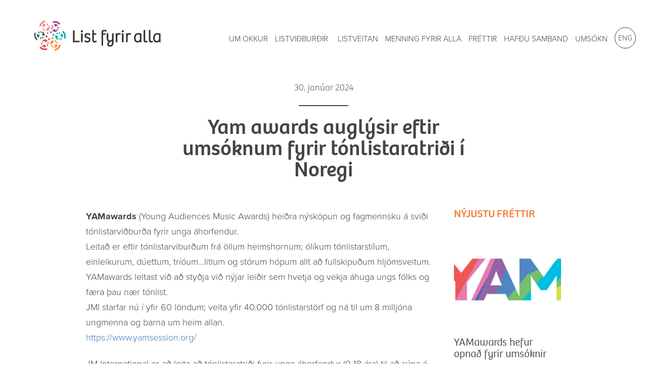

--- FILE ---
content_type: text/html; charset=UTF-8
request_url: http://listfyriralla.is/allt/yam-awards-auglysir-eftir-umsoknum-fyrir-noreg/
body_size: 10724
content:
<!doctype html><html lang=""><head><meta charset="utf-8"><meta name="viewport" content="width=device-width, initial-scale=1"><link href="http://listfyriralla.is/wp-content/themes/listfyriralla/images/logo_small.png" rel="icon" type="image/png"><meta name="title" content="List Fyrir Alla - Yam awards auglýsir eftir umsóknum fyrir tónlistaratriði í Noregi" /><meta name="description" content="
YAMawards (Young Audiences Music Awards) heiðra nýsköpun og fagmennsku á sviði tónlistarviðburða fyrir unga áhorfendur.Leitað er eftir tón..." /><meta property="og:locale" content="en_US" /><meta property="og:url" content="http://listfyriralla.is/allt/yam-awards-auglysir-eftir-umsoknum-fyrir-noreg/" /><meta property="og:title" content="" /><meta property="og:description" content="
YAMawards (Young Audiences Music Awards) heiðra nýsköpun og fagmennsku á sviði tónlistarviðburða fyrir unga áhorfendur.Leitað er eftir tón..." /><meta property="og:image" content="http://listfyriralla.is/wp-content/uploads/2024/01/Skjamynd-2024-01-30-102126.png" /><meta property="og:site_name" content="List Fyrir Alla - Yam awards auglýsir eftir umsóknum fyrir tónlistaratriði í Noregi" /><title>List Fyrir Alla - Yam awards auglýsir eftir umsóknum fyrir tónlistaratriði í Noregi</title><meta name='robots' content='max-image-preview:large' /><style>img:is([sizes="auto" i], [sizes^="auto," i]) { contain-intrinsic-size: 3000px 1500px }</style> <script type="text/javascript">window._wpemojiSettings = {"baseUrl":"https:\/\/s.w.org\/images\/core\/emoji\/15.0.3\/72x72\/","ext":".png","svgUrl":"https:\/\/s.w.org\/images\/core\/emoji\/15.0.3\/svg\/","svgExt":".svg","source":{"concatemoji":"http:\/\/listfyriralla.is\/wp-includes\/js\/wp-emoji-release.min.js?ver=6.7.4"}};
/*! This file is auto-generated */
!function(i,n){var o,s,e;function c(e){try{var t={supportTests:e,timestamp:(new Date).valueOf()};sessionStorage.setItem(o,JSON.stringify(t))}catch(e){}}function p(e,t,n){e.clearRect(0,0,e.canvas.width,e.canvas.height),e.fillText(t,0,0);var t=new Uint32Array(e.getImageData(0,0,e.canvas.width,e.canvas.height).data),r=(e.clearRect(0,0,e.canvas.width,e.canvas.height),e.fillText(n,0,0),new Uint32Array(e.getImageData(0,0,e.canvas.width,e.canvas.height).data));return t.every(function(e,t){return e===r[t]})}function u(e,t,n){switch(t){case"flag":return n(e,"\ud83c\udff3\ufe0f\u200d\u26a7\ufe0f","\ud83c\udff3\ufe0f\u200b\u26a7\ufe0f")?!1:!n(e,"\ud83c\uddfa\ud83c\uddf3","\ud83c\uddfa\u200b\ud83c\uddf3")&&!n(e,"\ud83c\udff4\udb40\udc67\udb40\udc62\udb40\udc65\udb40\udc6e\udb40\udc67\udb40\udc7f","\ud83c\udff4\u200b\udb40\udc67\u200b\udb40\udc62\u200b\udb40\udc65\u200b\udb40\udc6e\u200b\udb40\udc67\u200b\udb40\udc7f");case"emoji":return!n(e,"\ud83d\udc26\u200d\u2b1b","\ud83d\udc26\u200b\u2b1b")}return!1}function f(e,t,n){var r="undefined"!=typeof WorkerGlobalScope&&self instanceof WorkerGlobalScope?new OffscreenCanvas(300,150):i.createElement("canvas"),a=r.getContext("2d",{willReadFrequently:!0}),o=(a.textBaseline="top",a.font="600 32px Arial",{});return e.forEach(function(e){o[e]=t(a,e,n)}),o}function t(e){var t=i.createElement("script");t.src=e,t.defer=!0,i.head.appendChild(t)}"undefined"!=typeof Promise&&(o="wpEmojiSettingsSupports",s=["flag","emoji"],n.supports={everything:!0,everythingExceptFlag:!0},e=new Promise(function(e){i.addEventListener("DOMContentLoaded",e,{once:!0})}),new Promise(function(t){var n=function(){try{var e=JSON.parse(sessionStorage.getItem(o));if("object"==typeof e&&"number"==typeof e.timestamp&&(new Date).valueOf()<e.timestamp+604800&&"object"==typeof e.supportTests)return e.supportTests}catch(e){}return null}();if(!n){if("undefined"!=typeof Worker&&"undefined"!=typeof OffscreenCanvas&&"undefined"!=typeof URL&&URL.createObjectURL&&"undefined"!=typeof Blob)try{var e="postMessage("+f.toString()+"("+[JSON.stringify(s),u.toString(),p.toString()].join(",")+"));",r=new Blob([e],{type:"text/javascript"}),a=new Worker(URL.createObjectURL(r),{name:"wpTestEmojiSupports"});return void(a.onmessage=function(e){c(n=e.data),a.terminate(),t(n)})}catch(e){}c(n=f(s,u,p))}t(n)}).then(function(e){for(var t in e)n.supports[t]=e[t],n.supports.everything=n.supports.everything&&n.supports[t],"flag"!==t&&(n.supports.everythingExceptFlag=n.supports.everythingExceptFlag&&n.supports[t]);n.supports.everythingExceptFlag=n.supports.everythingExceptFlag&&!n.supports.flag,n.DOMReady=!1,n.readyCallback=function(){n.DOMReady=!0}}).then(function(){return e}).then(function(){var e;n.supports.everything||(n.readyCallback(),(e=n.source||{}).concatemoji?t(e.concatemoji):e.wpemoji&&e.twemoji&&(t(e.twemoji),t(e.wpemoji)))}))}((window,document),window._wpemojiSettings);</script> <style id='wp-emoji-styles-inline-css' type='text/css'>img.wp-smiley, img.emoji {
		display: inline !important;
		border: none !important;
		box-shadow: none !important;
		height: 1em !important;
		width: 1em !important;
		margin: 0 0.07em !important;
		vertical-align: -0.1em !important;
		background: none !important;
		padding: 0 !important;
	}</style><link rel='stylesheet' id='wp-block-library-css' href='http://listfyriralla.is/wp-includes/css/dist/block-library/style.min.css?ver=6.7.4' type='text/css' media='all' /><style id='wp-block-library-inline-css' type='text/css'>.wp-block-gutena-forms .is-style-round-range-slider .gutena-forms-field.range-field { 
							-webkit-appearance: none;
							width: 100%;
							height: 8px;
							border: 1px solid var(--wp--gutena-forms--input-border-color, #D7DBE7);
							border-radius: 5px;
							background: var(--wp--gutena-forms--input-bg-color,"transparent");
							outline: none;
							-webkit-transition: .2s;
							transition: opacity .2s;
						 }
						 .wp-block-gutena-forms .is-style-round-range-slider .gutena-forms-field.range-field:hover{
							border: 1px solid var(--wp--gutena-forms--input-border-color, #D7DBE7);
							opacity: 1;
						 }
						 .wp-block-gutena-forms .is-style-round-range-slider .gutena-forms-field.range-field:focus {
							border: 1px solid var(--wp--gutena-forms--input-focus-border-color, var(--wp--preset--color--primary, #3F6DE4 ));
						 }
						 .wp-block-gutena-forms .is-style-round-range-slider .gutena-forms-field.range-field::-webkit-slider-thumb {
							-webkit-appearance: none;
							appearance: none;
							width: 20px;
							height: 20px;
							border: 2px solid var(--wp--gutena-forms--input-border-color, #D7DBE7);
							border-radius: 50%;
							background: var(--wp--gutena-forms--input-focus-border-color, var(--wp--preset--color--primary, #3F6DE4 ));
							cursor: pointer;
						  }
						  .wp-block-gutena-forms .is-style-round-range-slider .gutena-forms-field.range-field::-moz-range-thumb {
							width: 20px;
							height: 20px;
							border: 2px solid var(--wp--gutena-forms--input-border-color, #D7DBE7);
							border-radius: 50%;
							background: var(--wp--gutena-forms--input-focus-border-color, var(--wp--preset--color--primary, #3F6DE4 ));
							cursor: pointer;
						  }</style><style id='gutena-forms-style-inline-css' type='text/css'>.wp-block-gutena-forms .wp-block-group.is-layout-flex>.wp-block-image{display:flex}.wp-block-gutena-forms .is-vertical.is-layout-flex.wp-block-group .gutena-forms-field,.wp-block-gutena-forms .is-vertical.is-layout-flex.wp-block-group .heading-input-label-gutena{min-width:100%}.wp-block-gutena-forms .gutena-forms-field,.wp-block-gutena-forms .heading-input-label-gutena{background-color:transparent}.wp-block-gutena-forms.not-show-form-labels .heading-input-label-gutena{display:none}.wp-block-gutena-forms.has-label-font-family .heading-input-label-gutena{font-family:var(--wp--gutena-forms--label-font-family)}.wp-block-gutena-forms .heading-input-label-gutena{color:var(--wp--gutena-forms--label-color);font-size:var(--wp--gutena-forms--label-font-size,13px);font-weight:var(--wp--gutena-forms--label-font-weight);line-height:var(--wp--gutena-forms--label-line-height)}.wp-block-gutena-forms .gutena-forms-field{color:var(--wp--gutena-forms--label-color)}.wp-block-gutena-forms .gutena-forms-field:not(.checkbox-field):not(.radio-field):not(.optin-field){background-color:var(--wp--gutena-forms--input-bg-color,"transparent")}.wp-block-gutena-forms .gutena-forms-field:not(.checkbox-field):not(.radio-field):not(.optin-field):-webkit-autofill,.wp-block-gutena-forms .gutena-forms-field:not(.checkbox-field):not(.radio-field):not(.optin-field):-webkit-autofill:focus,.wp-block-gutena-forms .gutena-forms-field:not(.checkbox-field):not(.radio-field):not(.optin-field):-webkit-autofill:hover{-webkit-box-shadow:0 0 0 1000px var(--wp--gutena-forms--input-bg-color,"transparent") inset;-webkit-transition:background-color 5000s ease-in-out 0s;transition:background-color 5000s ease-in-out 0s}.wp-block-gutena-forms .gutena-forms-field.checkbox-field.inline-options,.wp-block-gutena-forms .gutena-forms-field.radio-field.inline-options{display:flex;flex-wrap:wrap}.wp-block-gutena-forms .gutena-forms-field.checkbox-field.has-1-col,.wp-block-gutena-forms .gutena-forms-field.radio-field.has-1-col{display:grid;grid-template-columns:repeat(1,1fr)}.wp-block-gutena-forms .gutena-forms-field.checkbox-field.has-2-col,.wp-block-gutena-forms .gutena-forms-field.radio-field.has-2-col{display:grid;grid-template-columns:repeat(2,1fr)}.wp-block-gutena-forms .gutena-forms-field.checkbox-field.has-3-col,.wp-block-gutena-forms .gutena-forms-field.radio-field.has-3-col{display:grid;grid-template-columns:repeat(3,1fr)}.wp-block-gutena-forms .gutena-forms-field.checkbox-field.has-4-col,.wp-block-gutena-forms .gutena-forms-field.radio-field.has-4-col{display:grid;grid-template-columns:repeat(4,1fr)}.wp-block-gutena-forms .gutena-forms-field.checkbox-field.has-5-col,.wp-block-gutena-forms .gutena-forms-field.radio-field.has-5-col{display:grid;grid-template-columns:repeat(5,1fr)}.wp-block-gutena-forms .gutena-forms-field.checkbox-field.has-6-col,.wp-block-gutena-forms .gutena-forms-field.radio-field.has-6-col{display:grid;grid-template-columns:repeat(6,1fr)}.wp-block-gutena-forms .gutena-forms-field.checkbox-field .checkbox-container,.wp-block-gutena-forms .gutena-forms-field.checkbox-field .optin-container,.wp-block-gutena-forms .gutena-forms-field.optin-field .checkbox-container,.wp-block-gutena-forms .gutena-forms-field.optin-field .optin-container{cursor:pointer;display:block;padding-left:25px;position:relative;-webkit-user-select:none;-moz-user-select:none;user-select:none}.wp-block-gutena-forms .gutena-forms-field.checkbox-field .checkbox-container input,.wp-block-gutena-forms .gutena-forms-field.checkbox-field .optin-container input,.wp-block-gutena-forms .gutena-forms-field.optin-field .checkbox-container input,.wp-block-gutena-forms .gutena-forms-field.optin-field .optin-container input{cursor:pointer;height:0;opacity:0;position:absolute;width:0}.wp-block-gutena-forms .gutena-forms-field.checkbox-field .checkbox-container input:checked~.checkmark,.wp-block-gutena-forms .gutena-forms-field.checkbox-field .optin-container input:checked~.checkmark,.wp-block-gutena-forms .gutena-forms-field.optin-field .checkbox-container input:checked~.checkmark,.wp-block-gutena-forms .gutena-forms-field.optin-field .optin-container input:checked~.checkmark{background-color:var(--wp--gutena-forms--input-focus-border-color,var(--wp--preset--color--primary,#3f6de4));border-color:var(--wp--gutena-forms--input-focus-border-color,var(--wp--preset--color--primary,#3f6de4))}.wp-block-gutena-forms .gutena-forms-field.checkbox-field .checkbox-container input:checked~.checkmark:after,.wp-block-gutena-forms .gutena-forms-field.checkbox-field .optin-container input:checked~.checkmark:after,.wp-block-gutena-forms .gutena-forms-field.optin-field .checkbox-container input:checked~.checkmark:after,.wp-block-gutena-forms .gutena-forms-field.optin-field .optin-container input:checked~.checkmark:after{display:block}.wp-block-gutena-forms .gutena-forms-field.checkbox-field .checkbox-container .checkmark:after,.wp-block-gutena-forms .gutena-forms-field.checkbox-field .optin-container .checkmark:after,.wp-block-gutena-forms .gutena-forms-field.optin-field .checkbox-container .checkmark:after,.wp-block-gutena-forms .gutena-forms-field.optin-field .optin-container .checkmark:after{border:solid #fff;border-width:0 3px 3px 0;height:7px;left:5px;top:2px;transform:rotate(45deg);width:3px}.wp-block-gutena-forms .gutena-forms-field.checkbox-field .checkmark,.wp-block-gutena-forms .gutena-forms-field.optin-field .checkmark{background-color:#fff;border:1px solid var(--wp--gutena-forms--input-border-color,#d7dbe7);border-radius:2px;height:16px;left:0;position:absolute;top:50%;transform:translateY(-50%);width:16px}.wp-block-gutena-forms .gutena-forms-field.checkbox-field .checkmark:after,.wp-block-gutena-forms .gutena-forms-field.optin-field .checkmark:after{content:"";display:none;position:absolute}.wp-block-gutena-forms .gutena-forms-field.radio-field .radio-container{cursor:pointer;display:block;padding-left:25px;position:relative;-webkit-user-select:none;-moz-user-select:none;user-select:none}.wp-block-gutena-forms .gutena-forms-field.radio-field .radio-container input{cursor:pointer;opacity:0;position:absolute}.wp-block-gutena-forms .gutena-forms-field.radio-field .radio-container:hover input~.checkmark{background-color:#fff}.wp-block-gutena-forms .gutena-forms-field.radio-field .radio-container input:checked~.checkmark{background-color:#fff;border-color:var(--wp--gutena-forms--input-focus-border-color,var(--wp--preset--color--primary,#3f6de4))}.wp-block-gutena-forms .gutena-forms-field.radio-field .radio-container input:checked~.checkmark:after{display:block}.wp-block-gutena-forms .gutena-forms-field.radio-field .radio-container .checkmark:after{background:var(--wp--gutena-forms--input-focus-border-color,var(--wp--preset--color--primary,#3f6de4));border-radius:50%;height:10px;left:3px;top:3px;width:10px}.wp-block-gutena-forms .gutena-forms-field.radio-field .checkmark{background-color:#fff;border:1px solid var(--wp--gutena-forms--input-border-color,#d7dbe7);border-radius:50%;height:16px;left:0;position:absolute;top:50%;transform:translateY(-50%);width:16px}.wp-block-gutena-forms .gutena-forms-field.radio-field .checkmark:after{content:"";display:none;position:absolute}.wp-block-gutena-forms .gutena-forms-field.range-field{accent-color:var(--wp--gutena-forms--input-focus-border-color,var(--wp--preset--color--primary,#3f6de4))}.wp-block-gutena-forms .wp-block-gutena-form-field:not(.gutena-forms-radio-field):not(.gutena-forms-checkbox-field):not(.gutena-forms-range-field):not(.gutena-forms-optin-field){background-color:var(--wp--gutena-forms--input-bg-color,"transparent")}.wp-block-gutena-forms .gutena-forms-field::-moz-placeholder{color:var(--wp--gutena-forms--placeholder-color);font-size:var(--wp--gutena-forms--placeholder-font-size);font-weight:var(--wp--gutena-forms--placeholder-font-weight);line-height:var(--wp--gutena-forms--placeholder-line-height)}.wp-block-gutena-forms .gutena-forms-field::placeholder,.wp-block-gutena-forms .gutena-forms-placeholder{color:var(--wp--gutena-forms--placeholder-color);font-size:var(--wp--gutena-forms--placeholder-font-size);font-weight:var(--wp--gutena-forms--placeholder-font-weight);line-height:var(--wp--gutena-forms--placeholder-line-height)}.wp-block-gutena-forms.has-placeholder-font-family .wp-block-gutena-form-field .gutena-forms-field{font-family:var(--wp--gutena-forms--placeholder-font-family)}.wp-block-gutena-forms .wp-block-gutena-form-field .gutena-forms-field{box-sizing:border-box;-moz-box-sizing:border-box;-webkit-box-sizing:border-box;font-size:var(--wp--gutena-forms--placeholder-font-size);font-weight:var(--wp--gutena-forms--placeholder-font-weight);line-height:var(--wp--gutena-forms--placeholder-line-height);padding:13px calc(18px + var(--wp--gutena-forms--input-border-radius, 0px)/2);width:100%}.wp-block-gutena-forms .wp-block-gutena-form-field .gutena-forms-field:not(.textarea-field):not(.checkbox-field){height:50px}.wp-block-gutena-forms .wp-block-gutena-form-field .gutena-forms-field.checkbox-field,.wp-block-gutena-forms .wp-block-gutena-form-field .gutena-forms-field.radio-field{-moz-column-gap:3rem;column-gap:3rem;padding-left:0;padding-right:0;row-gap:.5rem}.wp-block-gutena-forms .wp-block-gutena-form-field .gutena-forms-field.range-field{padding:0}.wp-block-gutena-forms .wp-block-gutena-form-field .gutena-forms-field.optin-field{align-items:center;display:flex;padding-left:0}.wp-block-gutena-forms .wp-block-gutena-form-field .gf-range-values{color:var(--wp--gutena-forms--label-color);display:flex;font-size:var(--wp--gutena-forms--placeholder-font-size);font-weight:var(--wp--gutena-forms--placeholder-font-weight);justify-content:space-between;line-height:var(--wp--gutena-forms--placeholder-line-height);margin:0;padding:0}.wp-block-gutena-forms .wp-block-gutena-form-field.gutena-forms-optin-field{width:1.25rem}.wp-block-gutena-forms .wp-block-columns{margin-bottom:var(--wp--style--block-gap,2em)}.wp-block-gutena-forms .wp-block-gutena-form-field{width:100%}.wp-block-gutena-forms:not(.input-box-border-bottom-only) .wp-block-gutena-form-field:not(.gutena-forms-radio-field):not(.gutena-forms-checkbox-field):not(.gutena-forms-range-field):not(.gutena-forms-optin-field){border-color:var(--wp--gutena-forms--input-border-color,#d7dbe7);border-radius:var(--wp--gutena-forms--input-border-radius,0);border-style:solid;border-width:var(--wp--gutena-forms--input-border-width,1px)}.wp-block-gutena-forms:not(.input-box-border-bottom-only) .wp-block-gutena-form-field:not(.gutena-forms-radio-field):not(.gutena-forms-checkbox-field):not(.gutena-forms-range-field):not(.gutena-forms-optin-field):focus-within{border-color:var(--wp--gutena-forms--input-focus-border-color,var(--wp--preset--color--primary,#3f6de4));width:100%}.wp-block-gutena-forms.input-box-border-bottom-only .wp-block-gutena-form-field:not(.gutena-forms-radio-field):not(.gutena-forms-checkbox-field):not(.gutena-forms-range-field):not(.gutena-forms-optin-field){border-bottom:var(--wp--gutena-forms--input-border-width,1px) solid var(--wp--gutena-forms--input-border-color,#d7dbe7)}.wp-block-gutena-forms.input-box-border-bottom-only .wp-block-gutena-form-field:not(.gutena-forms-radio-field):not(.gutena-forms-checkbox-field):not(.gutena-forms-range-field):not(.gutena-forms-optin-field):focus-within{border-bottom:var(--wp--gutena-forms--input-border-width,1px) solid var(--wp--gutena-forms--input-focus-border-color,var(--wp--preset--color--primary,#3f6de4));width:100%}.wp-block-gutena-forms.input-box-border-bottom-only .wp-block-gutena-form-field .gutena-forms-field{padding-left:0;padding-right:0}.wp-block-gutena-forms .wp-block-gutena-form-field .gutena-forms-field,.wp-block-gutena-forms .wp-block-gutena-form-field .gutena-forms-field:focus{border:0;box-shadow:none!important;margin:0!important;outline:0!important}.wp-block-gutena-forms .gutena-forms-confirmation-columns{display:none}.wp-block-gutena-forms .wp-block-gutena-field-group .is-layout-flex{gap:var(--wp--style--block-gap,1.5rem)}.wp-block-gutena-forms .wp-block-gutena-field-group .gutena-forms-field-error-msg{color:#fd3e3e;font-size:12px;margin-top:.5rem}.wp-block-gutena-forms .wp-block-gutena-field-group:not(.display-error) .gutena-forms-field-error-msg{display:none}.wp-block-gutena-forms .wp-block-gutena-field-group.display-error .wp-block-gutena-form-field:not(.gutena-forms-radio-field):not(.gutena-forms-checkbox-field):not(.gutena-forms-range-field):not(.gutena-forms-optin-field){border-color:var(--wp--gutena-forms--input-focus-border-color,var(--wp--preset--color--primary,#3f6de4))}.wp-block-gutena-forms.form-progress .wp-block-button__link{opacity:.8}.wp-block-gutena-forms .gutena-forms-btn-progress{display:inline-block;height:22px;position:relative;width:60px}.wp-block-gutena-forms .gutena-forms-btn-progress div{animation-timing-function:cubic-bezier(0,1,1,0);background:#fff;border-radius:50%;height:7px;position:absolute;top:11px;width:7px}.wp-block-gutena-forms .gutena-forms-btn-progress div:first-child{animation:submit-progress1 .6s infinite;left:5px}.wp-block-gutena-forms .gutena-forms-btn-progress div:nth-child(2){animation:submit-progress2 .6s infinite;left:5px}.wp-block-gutena-forms .gutena-forms-btn-progress div:nth-child(3){animation:submit-progress2 .6s infinite;left:25px}.wp-block-gutena-forms .gutena-forms-btn-progress div:nth-child(4){animation:submit-progress3 .6s infinite;left:45px}@keyframes submit-progress1{0%{transform:scale(0)}to{transform:scale(1)}}@keyframes submit-progress3{0%{transform:scale(1)}to{transform:scale(0)}}@keyframes submit-progress2{0%{transform:translate(0)}to{transform:translate(24px)}}.wp-block-gutena-forms:not(.display-error-message) .wp-block-gutena-form-error-msg:not(.block-editor-block-list__block),.wp-block-gutena-forms:not(.display-success-message) .wp-block-gutena-form-confirm-msg:not(.block-editor-block-list__block){display:none}.wp-block-gutena-forms.hide-form-now>.wp-block-buttons,.wp-block-gutena-forms.hide-form-now>.wp-block-columns,.wp-block-gutena-forms.hide-form-now>.wp-block-gutena-field-group{height:0;transition:height 2s;visibility:hidden}@media only screen and (max-width:600px){.wp-block-gutena-forms .gutena-forms-field.checkbox-field:not(.inline-options),.wp-block-gutena-forms .gutena-forms-field.radio-field:not(.inline-options){grid-template-columns:repeat(1,1fr)}}</style><style id='classic-theme-styles-inline-css' type='text/css'>/*! This file is auto-generated */
.wp-block-button__link{color:#fff;background-color:#32373c;border-radius:9999px;box-shadow:none;text-decoration:none;padding:calc(.667em + 2px) calc(1.333em + 2px);font-size:1.125em}.wp-block-file__button{background:#32373c;color:#fff;text-decoration:none}</style><style id='global-styles-inline-css' type='text/css'>:root{--wp--preset--aspect-ratio--square: 1;--wp--preset--aspect-ratio--4-3: 4/3;--wp--preset--aspect-ratio--3-4: 3/4;--wp--preset--aspect-ratio--3-2: 3/2;--wp--preset--aspect-ratio--2-3: 2/3;--wp--preset--aspect-ratio--16-9: 16/9;--wp--preset--aspect-ratio--9-16: 9/16;--wp--preset--color--black: #000000;--wp--preset--color--cyan-bluish-gray: #abb8c3;--wp--preset--color--white: #ffffff;--wp--preset--color--pale-pink: #f78da7;--wp--preset--color--vivid-red: #cf2e2e;--wp--preset--color--luminous-vivid-orange: #ff6900;--wp--preset--color--luminous-vivid-amber: #fcb900;--wp--preset--color--light-green-cyan: #7bdcb5;--wp--preset--color--vivid-green-cyan: #00d084;--wp--preset--color--pale-cyan-blue: #8ed1fc;--wp--preset--color--vivid-cyan-blue: #0693e3;--wp--preset--color--vivid-purple: #9b51e0;--wp--preset--gradient--vivid-cyan-blue-to-vivid-purple: linear-gradient(135deg,rgba(6,147,227,1) 0%,rgb(155,81,224) 100%);--wp--preset--gradient--light-green-cyan-to-vivid-green-cyan: linear-gradient(135deg,rgb(122,220,180) 0%,rgb(0,208,130) 100%);--wp--preset--gradient--luminous-vivid-amber-to-luminous-vivid-orange: linear-gradient(135deg,rgba(252,185,0,1) 0%,rgba(255,105,0,1) 100%);--wp--preset--gradient--luminous-vivid-orange-to-vivid-red: linear-gradient(135deg,rgba(255,105,0,1) 0%,rgb(207,46,46) 100%);--wp--preset--gradient--very-light-gray-to-cyan-bluish-gray: linear-gradient(135deg,rgb(238,238,238) 0%,rgb(169,184,195) 100%);--wp--preset--gradient--cool-to-warm-spectrum: linear-gradient(135deg,rgb(74,234,220) 0%,rgb(151,120,209) 20%,rgb(207,42,186) 40%,rgb(238,44,130) 60%,rgb(251,105,98) 80%,rgb(254,248,76) 100%);--wp--preset--gradient--blush-light-purple: linear-gradient(135deg,rgb(255,206,236) 0%,rgb(152,150,240) 100%);--wp--preset--gradient--blush-bordeaux: linear-gradient(135deg,rgb(254,205,165) 0%,rgb(254,45,45) 50%,rgb(107,0,62) 100%);--wp--preset--gradient--luminous-dusk: linear-gradient(135deg,rgb(255,203,112) 0%,rgb(199,81,192) 50%,rgb(65,88,208) 100%);--wp--preset--gradient--pale-ocean: linear-gradient(135deg,rgb(255,245,203) 0%,rgb(182,227,212) 50%,rgb(51,167,181) 100%);--wp--preset--gradient--electric-grass: linear-gradient(135deg,rgb(202,248,128) 0%,rgb(113,206,126) 100%);--wp--preset--gradient--midnight: linear-gradient(135deg,rgb(2,3,129) 0%,rgb(40,116,252) 100%);--wp--preset--font-size--small: 13px;--wp--preset--font-size--medium: 20px;--wp--preset--font-size--large: 36px;--wp--preset--font-size--x-large: 42px;--wp--preset--spacing--20: 0.44rem;--wp--preset--spacing--30: 0.67rem;--wp--preset--spacing--40: 1rem;--wp--preset--spacing--50: 1.5rem;--wp--preset--spacing--60: 2.25rem;--wp--preset--spacing--70: 3.38rem;--wp--preset--spacing--80: 5.06rem;--wp--preset--shadow--natural: 6px 6px 9px rgba(0, 0, 0, 0.2);--wp--preset--shadow--deep: 12px 12px 50px rgba(0, 0, 0, 0.4);--wp--preset--shadow--sharp: 6px 6px 0px rgba(0, 0, 0, 0.2);--wp--preset--shadow--outlined: 6px 6px 0px -3px rgba(255, 255, 255, 1), 6px 6px rgba(0, 0, 0, 1);--wp--preset--shadow--crisp: 6px 6px 0px rgba(0, 0, 0, 1);}:where(.is-layout-flex){gap: 0.5em;}:where(.is-layout-grid){gap: 0.5em;}body .is-layout-flex{display: flex;}.is-layout-flex{flex-wrap: wrap;align-items: center;}.is-layout-flex > :is(*, div){margin: 0;}body .is-layout-grid{display: grid;}.is-layout-grid > :is(*, div){margin: 0;}:where(.wp-block-columns.is-layout-flex){gap: 2em;}:where(.wp-block-columns.is-layout-grid){gap: 2em;}:where(.wp-block-post-template.is-layout-flex){gap: 1.25em;}:where(.wp-block-post-template.is-layout-grid){gap: 1.25em;}.has-black-color{color: var(--wp--preset--color--black) !important;}.has-cyan-bluish-gray-color{color: var(--wp--preset--color--cyan-bluish-gray) !important;}.has-white-color{color: var(--wp--preset--color--white) !important;}.has-pale-pink-color{color: var(--wp--preset--color--pale-pink) !important;}.has-vivid-red-color{color: var(--wp--preset--color--vivid-red) !important;}.has-luminous-vivid-orange-color{color: var(--wp--preset--color--luminous-vivid-orange) !important;}.has-luminous-vivid-amber-color{color: var(--wp--preset--color--luminous-vivid-amber) !important;}.has-light-green-cyan-color{color: var(--wp--preset--color--light-green-cyan) !important;}.has-vivid-green-cyan-color{color: var(--wp--preset--color--vivid-green-cyan) !important;}.has-pale-cyan-blue-color{color: var(--wp--preset--color--pale-cyan-blue) !important;}.has-vivid-cyan-blue-color{color: var(--wp--preset--color--vivid-cyan-blue) !important;}.has-vivid-purple-color{color: var(--wp--preset--color--vivid-purple) !important;}.has-black-background-color{background-color: var(--wp--preset--color--black) !important;}.has-cyan-bluish-gray-background-color{background-color: var(--wp--preset--color--cyan-bluish-gray) !important;}.has-white-background-color{background-color: var(--wp--preset--color--white) !important;}.has-pale-pink-background-color{background-color: var(--wp--preset--color--pale-pink) !important;}.has-vivid-red-background-color{background-color: var(--wp--preset--color--vivid-red) !important;}.has-luminous-vivid-orange-background-color{background-color: var(--wp--preset--color--luminous-vivid-orange) !important;}.has-luminous-vivid-amber-background-color{background-color: var(--wp--preset--color--luminous-vivid-amber) !important;}.has-light-green-cyan-background-color{background-color: var(--wp--preset--color--light-green-cyan) !important;}.has-vivid-green-cyan-background-color{background-color: var(--wp--preset--color--vivid-green-cyan) !important;}.has-pale-cyan-blue-background-color{background-color: var(--wp--preset--color--pale-cyan-blue) !important;}.has-vivid-cyan-blue-background-color{background-color: var(--wp--preset--color--vivid-cyan-blue) !important;}.has-vivid-purple-background-color{background-color: var(--wp--preset--color--vivid-purple) !important;}.has-black-border-color{border-color: var(--wp--preset--color--black) !important;}.has-cyan-bluish-gray-border-color{border-color: var(--wp--preset--color--cyan-bluish-gray) !important;}.has-white-border-color{border-color: var(--wp--preset--color--white) !important;}.has-pale-pink-border-color{border-color: var(--wp--preset--color--pale-pink) !important;}.has-vivid-red-border-color{border-color: var(--wp--preset--color--vivid-red) !important;}.has-luminous-vivid-orange-border-color{border-color: var(--wp--preset--color--luminous-vivid-orange) !important;}.has-luminous-vivid-amber-border-color{border-color: var(--wp--preset--color--luminous-vivid-amber) !important;}.has-light-green-cyan-border-color{border-color: var(--wp--preset--color--light-green-cyan) !important;}.has-vivid-green-cyan-border-color{border-color: var(--wp--preset--color--vivid-green-cyan) !important;}.has-pale-cyan-blue-border-color{border-color: var(--wp--preset--color--pale-cyan-blue) !important;}.has-vivid-cyan-blue-border-color{border-color: var(--wp--preset--color--vivid-cyan-blue) !important;}.has-vivid-purple-border-color{border-color: var(--wp--preset--color--vivid-purple) !important;}.has-vivid-cyan-blue-to-vivid-purple-gradient-background{background: var(--wp--preset--gradient--vivid-cyan-blue-to-vivid-purple) !important;}.has-light-green-cyan-to-vivid-green-cyan-gradient-background{background: var(--wp--preset--gradient--light-green-cyan-to-vivid-green-cyan) !important;}.has-luminous-vivid-amber-to-luminous-vivid-orange-gradient-background{background: var(--wp--preset--gradient--luminous-vivid-amber-to-luminous-vivid-orange) !important;}.has-luminous-vivid-orange-to-vivid-red-gradient-background{background: var(--wp--preset--gradient--luminous-vivid-orange-to-vivid-red) !important;}.has-very-light-gray-to-cyan-bluish-gray-gradient-background{background: var(--wp--preset--gradient--very-light-gray-to-cyan-bluish-gray) !important;}.has-cool-to-warm-spectrum-gradient-background{background: var(--wp--preset--gradient--cool-to-warm-spectrum) !important;}.has-blush-light-purple-gradient-background{background: var(--wp--preset--gradient--blush-light-purple) !important;}.has-blush-bordeaux-gradient-background{background: var(--wp--preset--gradient--blush-bordeaux) !important;}.has-luminous-dusk-gradient-background{background: var(--wp--preset--gradient--luminous-dusk) !important;}.has-pale-ocean-gradient-background{background: var(--wp--preset--gradient--pale-ocean) !important;}.has-electric-grass-gradient-background{background: var(--wp--preset--gradient--electric-grass) !important;}.has-midnight-gradient-background{background: var(--wp--preset--gradient--midnight) !important;}.has-small-font-size{font-size: var(--wp--preset--font-size--small) !important;}.has-medium-font-size{font-size: var(--wp--preset--font-size--medium) !important;}.has-large-font-size{font-size: var(--wp--preset--font-size--large) !important;}.has-x-large-font-size{font-size: var(--wp--preset--font-size--x-large) !important;}
:where(.wp-block-post-template.is-layout-flex){gap: 1.25em;}:where(.wp-block-post-template.is-layout-grid){gap: 1.25em;}
:where(.wp-block-columns.is-layout-flex){gap: 2em;}:where(.wp-block-columns.is-layout-grid){gap: 2em;}
:root :where(.wp-block-pullquote){font-size: 1.5em;line-height: 1.6;}</style><link rel='stylesheet' id='contact-form-7-css' href='http://listfyriralla.is/wp-content/cache/autoptimize/css/autoptimize_single_64ac31699f5326cb3c76122498b76f66.css?ver=6.1.4' type='text/css' media='all' /><link rel='stylesheet' id='bootstrap-css-css' href='http://listfyriralla.is/wp-content/themes/listfyriralla/bower_components/bootstrap/dist/css/bootstrap.min.css?ver=6.7.4' type='text/css' media='all' /><link rel='stylesheet' id='main-style-css' href='http://listfyriralla.is/wp-content/cache/autoptimize/css/autoptimize_single_432a4c7f97e4d1150c2254760be3834e.css?ver=6.7.4' type='text/css' media='all' /> <script type="text/javascript" id="gutena-forms-script-js-extra">var gutenaFormsBlock = {"submit_action":"gutena_forms_submit","ajax_url":"http:\/\/listfyriralla.is\/wp-admin\/admin-ajax.php","nonce":"21786ae5ec","grecaptcha_type":"0","grecaptcha_site_key":"","grecaptcha_secret_key":"","pricing_link":"http:\/\/listfyriralla.is\/wp-admin\/admin.php?page=gutena-forms&pagetype=introduction#gutena-forms-pricing","required_msg":"Please fill in this field","required_msg_optin":"Please check this checkbox","required_msg_select":"Please select an option","required_msg_check":"Please check an option","invalid_email_msg":"Please enter a valid email address","min_value_msg":"Input value should be greater than","max_value_msg":"Input value should be less than"};</script> <script type="text/javascript" src="http://listfyriralla.is/wp-content/plugins/gutena-forms/build/script.js?ver=88d2bed4428a29f4f231" id="gutena-forms-script-js"></script> <script type="text/javascript" src="http://listfyriralla.is/wp-content/themes/listfyriralla/bower_components/jquery/dist/jquery.min.js?ver=6.7.4" id="jquery-script-js"></script> <script type="text/javascript" src="http://listfyriralla.is/wp-content/themes/listfyriralla/scripts/main.js?ver=1.0.2" id="main-script-js"></script> <script type="text/javascript" src="http://listfyriralla.is/wp-content/themes/listfyriralla/scripts/bug-fix.js?ver=6.7.4" id="bug-fix-js"></script> <link rel="https://api.w.org/" href="http://listfyriralla.is/wp-json/" /><link rel="alternate" title="JSON" type="application/json" href="http://listfyriralla.is/wp-json/wp/v2/posts/5310" /><link rel="EditURI" type="application/rsd+xml" title="RSD" href="http://listfyriralla.is/xmlrpc.php?rsd" /><meta name="generator" content="WordPress 6.7.4" /><link rel="canonical" href="http://listfyriralla.is/allt/yam-awards-auglysir-eftir-umsoknum-fyrir-noreg/" /><link rel='shortlink' href='http://listfyriralla.is/?p=5310' /><link rel="alternate" title="oEmbed (JSON)" type="application/json+oembed" href="http://listfyriralla.is/wp-json/oembed/1.0/embed?url=http%3A%2F%2Flistfyriralla.is%2Fallt%2Fyam-awards-auglysir-eftir-umsoknum-fyrir-noreg%2F" /><link rel="alternate" title="oEmbed (XML)" type="text/xml+oembed" href="http://listfyriralla.is/wp-json/oembed/1.0/embed?url=http%3A%2F%2Flistfyriralla.is%2Fallt%2Fyam-awards-auglysir-eftir-umsoknum-fyrir-noreg%2F&#038;format=xml" /></head><body class="yam-awards-auglysir-eftir-umsoknum-fyrir-noreg post"> <!--[if lt IE 10]><p class="browserupgrade">You are using an <strong>outdated</strong> browser. Please <a href="http://browsehappy.com/">upgrade your browser</a> to improve your experience.</p> <![endif]--><nav class="mobile-menu"><ul><li><a href="/um-verkefnid" class="link-about">Um Okkur</a></li><li><a href="/#listvidburdir" class="link-events">Listviðburðir</a></li><li><a href="https://veita.listfyriralla.is/">Listveitan</a></li><li><a href="/menning-fyrir-alla">Menning Fyrir Alla</a></li><li><a href="/frettir" class="link-frettir">Fréttir</a></li><li><a href="/hafdu-samband" class="link-contact">Hafðu Samband</a></li><li><a href="/umsokn" class="link-application">Umsókn</a></li><li><a href="/english" class="link-contact">English</a></li></ul></nav><header><div class="container"><div class="row"><div class="logo"> <a href="/"><img src="http://listfyriralla.is/wp-content/themes/listfyriralla/images/logo.png" class="logo-graphic" /></a></div> <a href="#" class="switch-mobile-menu"><img src="http://listfyriralla.is/wp-content/themes/listfyriralla/images/menu_1.svg"></a><nav class="main-menu"><ul><li> <a href="/um-verkefnid" class="link-about">Um Okkur</a><nav class="main-submenu"> <a href="/um-verkefnid/#almennt">Almennt</a> <a href="/um-verkefnid/#barnamenning">Barnamenning</a> <a href="/um-verkefnid/#samstarf">Samstarf</a> <a href="/um-verkefnid/#fyrir-skla">Fyrir skóla</a> <a href="/um-verkefnid/#fyrir-listamenn">Fyrir listamenn</a> <a href="/um-verkefnid/#valnefnd">Valnefnd</a></nav></li><li><a href="/#listvidburdir" class="link-events">Listviðburðir</a></li><li> <a href="https://veita.listfyriralla.is/" class="link-children-culture">Listveitan</a><nav class="main-submenu main-submenu-red"> <a href="https://veita.listfyriralla.is/malaedi/">Málæði</a> <a href="https://veita.listfyriralla.is/lestrarkeppnin/">Lestrarkeppnin</a> <a href="https://veita.listfyriralla.is/bokmenntir-2/">Bókmenntir</a> <a href="https://veita.listfyriralla.is/kvikmyndagerd/">Kvikmyndagerð</a> <a href="https://veita.listfyriralla.is/honnunbyggingarlist/">Hönnun + byggingarlist</a> <a href="https://veita.listfyriralla.is/myndlist/">Myndlist</a> <a href="https://veita.listfyriralla.is/svidslistir/">Sviðslistir</a> <a href="https://veita.listfyriralla.is/tonlist/">Tónlist</a> <a href="https://veita.listfyriralla.is/listblanda/">Listblanda</a> <a href="https://veita.listfyriralla.is/listkennsla/">Listkennsla</a> <a href="https://veita.listfyriralla.is/kvikmyndirfyriralla/">Kvikmyndir fyrir alla</a></nav></li><li><a href="/menning-fyrir-alla">Menning Fyrir Alla</a></li><li><a href="/frettir" class="link-frettir">Fréttir</a></li><li><a href="/hafdu-samband" class="link-contact">Hafðu Samband</a></li><li><a href="/umsokn">Umsókn</a></li><li><a href="/english" class="link-english"><span>ENG</span></a></li></ul></nav></div></div></header><div class="major-container"><div class="major-container single"><div id="yam-awards-auglysir-eftir-umsoknum-fyrir-noreg"><section class="content buffer-bottom"><div class="container"><div class="row"><div class="col-xs-10 col-xs-offset-1 col-sm-12 col-sm-offset-0"> <span class="date text-center">30. janúar 2024</span><h2 class="buffer-bottom title">Yam awards auglýsir eftir umsóknum fyrir tónlistaratriði í Noregi</h2></div><div class="col-xs-10 col-xs-offset-1 col-sm-9 col-sm-offset-0"><p><strong>YAMawards</strong> (Young Audiences Music Awards) heiðra nýsköpun og fagmennsku á sviði tónlistarviðburða fyrir unga áhorfendur.<br>Leitað er eftir tónlistarviburðum frá öllum heimshornum; ólíkum tónlistarstílum, einleikurum, dúettum, tríóum…litlum og stórum hópum allt að fullskipuðum hljómsveitum. <br>YAMawards leitast við að styðja við nýjar leiðir sem hvetja og vekja áhuga ungs fólks og færa þau nær tónlist.<br>JMI starfar nú í yfir 60 löndum; veita yfir 40.000 tónlistarstörf og ná til um 8 milljóna ungmenna og barna um heim allan.<br><a rel="noreferrer noopener" href="https://www.yamsession.org/" target="_blank">https://www.yamsession.org/</a></p><p>JM International er að leita að tónlistaratriði fyrir unga áhorfendur (0-18 ára) til að sýna á komandi YAMsession í Bodø, Noregi sem fer fram dagana <strong>18 &#8211; 21. september 2024.</strong><br>Sem árleg alþjóðleg tónlistarhátíð ungra áhorfenda sameinar YAMsession skapandi fagfólk svo sem framleiðendur, skipuleggjendur og tónlistarfólk og hefur á undanförnum fimm árum haslað sér völl um alla Evrópu og víðar við bókanir á tónlistarviðburðum fyrir unga áheyrendur.</p><p>Tónlistarviðburðuinn má innihalda að hámarki 5 listamenn/flytjendur og verða að vera hægt að aðlagast að tónleikaferðum bæði í skólum og á mismunandi vettvöngum.</p><p>Ef þú ert tónlistarviðburð sem þig langar að senda inn, smelltu þá<a rel="noreferrer noopener" href="https://emea01.safelinks.protection.outlook.com/?url=https%3A%2F%2Fjmi.us2.list-manage.com%2Ftrack%2Fclick%3Fu%3D21fbd1e4daa7dc623ab35ddb6%26id%3Dfe2b49d410%26e%3D2028c2777f&amp;data=05%7C02%7C%7C01964bdb37e24ce033a508dc217a1525%7C84df9e7fe9f640afb435aaaaaaaaaaaa%7C1%7C0%7C638422055425707594%7CUnknown%7CTWFpbGZsb3d8eyJWIjoiMC4wLjAwMDAiLCJQIjoiV2luMzIiLCJBTiI6Ik1haWwiLCJXVCI6Mn0%3D%7C0%7C%7C%7C&amp;sdata=MRz%2Ftz9SYiITeb7dvgFGl63xwPIaGSEH3rxQ1lTc%2BXU%3D&amp;reserved=0" target="_blank"> <strong>hér</strong></a><strong> </strong>til að sækja um.</p><p><span style="text-decoration: underline;">Hér eru nokkrar umsagnir frá tónlistarfólki sem hefur tekið þátt í YAM:</span><br><br>“<em>Since I’ve been in contact with YAM, I’ve met so many interesting people. It opened&nbsp;a completely new field of performances for me and has given me a lot of work opportunities. This experience is very inspiring and opens new views on the field of music</em>.”<br><em>Gabor Vosteen (The Fluteman)</em><br><br>&#8220;<em>Being part of the YAMsession was a great experience! We got a lot of concert requests on that account &#8211; more than we can actually play, so that was really positive. I can highly recommend a trip to wherever the YAMsession is taking place! It&#8217;s a great event and a great show window for young audience musicians</em>.&#8221;<br><em>Rune Thorsteinsson from Body Rhythm Factory (Denmark)</em><br></p><p></p><p></p><p></p><figure class="wp-block-image size-large"><img loading="lazy" decoding="async" width="761" height="772" src="https://listfyriralla.is/wp-content/uploads/2024/01/Skjamynd-2024-01-30-102126-1.png" alt="" class="wp-image-5312" srcset="http://listfyriralla.is/wp-content/uploads/2024/01/Skjamynd-2024-01-30-102126-1.png 761w, http://listfyriralla.is/wp-content/uploads/2024/01/Skjamynd-2024-01-30-102126-1-296x300.png 296w" sizes="auto, (max-width: 761px) 100vw, 761px" /></figure><div class="hidden-md hidden-lg" style="margin-bottom:2rem;"></div></div><div class="col-xs-10 col-xs-offset-1 col-sm-3 col-sm-offset-0"><h5 class="uppercase orange" style="margin-bottom:1rem;">Nýjustu Fréttir</h5><div class="more-posts"> <a class="more-posts-item buffer-bottom" href="http://listfyriralla.is/allt/yamawards-hefur-opnad-fyrir-umsoknir/"><div class="image"><img width="500" height="480" src="http://listfyriralla.is/wp-content/uploads/2026/01/376563_d4ad0006d76042fb85b0b76749c9a153mv2-500x480.jpg" class="attachment-square-large size-square-large wp-post-image" alt="" decoding="async" loading="lazy" /></div><h5 class="more-post-title text-left">YAMawards hefur opnað fyrir umsóknir</h5> </a> <a class="more-posts-item buffer-bottom" href="http://listfyriralla.is/allt/big-bang-tonlistarhatid-kallar-eftir-tonlistarvidburdum/"><div class="image"><img width="500" height="500" src="http://listfyriralla.is/wp-content/uploads/2026/01/BigBang-Insta-500x500.png" class="attachment-square-large size-square-large wp-post-image" alt="" decoding="async" loading="lazy" srcset="http://listfyriralla.is/wp-content/uploads/2026/01/BigBang-Insta-500x500.png 500w, http://listfyriralla.is/wp-content/uploads/2026/01/BigBang-Insta-150x150.png 150w" sizes="auto, (max-width: 500px) 100vw, 500px" /></div><h5 class="more-post-title text-left">Big bang tónlistarhátíð kallar eftir tónlistarviðburðum</h5> </a> <a class="more-posts-item buffer-bottom" href="http://listfyriralla.is/allt/hatidarkvedja-list-fyrir-alla-2/"><div class="image"><img width="500" height="500" src="http://listfyriralla.is/wp-content/uploads/2025/12/Jol-2021-500x500.jpg" class="attachment-square-large size-square-large wp-post-image" alt="" decoding="async" loading="lazy" srcset="http://listfyriralla.is/wp-content/uploads/2025/12/Jol-2021-500x500.jpg 500w, http://listfyriralla.is/wp-content/uploads/2025/12/Jol-2021-150x150.jpg 150w" sizes="auto, (max-width: 500px) 100vw, 500px" /></div><h5 class="more-post-title text-left">Hátíðarkveðja List fyrir alla</h5> </a> <a href="/frettir" class="btn-default btn-orange btn-full buffer-top">Allar Fréttir</a></div></div></div></div></section></div><footer><div class="container"><div class="row"><div class="col-xs-10 col-xs-offset-1 col-sm-12 col-sm-offset-0"><p class="text-center"> <span class="footer-spacer">List fyrir alla</span> <span class="footer-spacer">Austurstræti 5</span> <span class="footer-spacer">101 Reykjavík</span> <span class="footer-spacer">+354 789 0749</span> <span class="footer-spacer">info@listfyriralla.is</span></p><nav class="social-media-links"> <a href="https://www.facebook.com/listfyriralla"><img src="http://listfyriralla.is/wp-content/themes/listfyriralla/images/facebook-logo.svg" /></a> <a href="https://vimeo.com/user58674626"><img src="http://listfyriralla.is/wp-content/themes/listfyriralla/images/vimeo-logo.svg" /></a></nav><p style="margin-top: 1.5rem; text-align: center;"> <a href="/wp-content/uploads/2018/12/listfyriralla_logo-01.png" target="_blank" style="color: #fff; font-size: 1rem;"> Click to download the <i>List fyrir alla</i> logo </a></p></div></div></div> <a class="brisa" href="http://brisa.is"><img src="http://listfyriralla.is/wp-content/themes/listfyriralla/images/brisa_logo.png" /></a></footer></div><div class="loading"><div class="wrap"><img src="http://listfyriralla.is/wp-content/themes/listfyriralla/images/logo_small.png" /></div></div> <script src="https://use.typekit.net/wxs8ovg.js"></script> <script>try{Typekit.load({ async: true, active: function () { setTimeout(function() { $('body').addClass('fonts-loaded'); }, 1000); setTimeout(function() { $('.loading').remove(); }, 2200); } });}catch(e){}</script>  <script>(function(b,o,i,l,e,r){b.GoogleAnalyticsObject=l;b[l]||(b[l]=
        function(){(b[l].q=b[l].q||[]).push(arguments)});b[l].l=+new Date;
        e=o.createElement(i);r=o.getElementsByTagName(i)[0];
        e.src='https://www.google-analytics.com/analytics.js';
        r.parentNode.insertBefore(e,r)}(window,document,'script','ga'));
        ga('create','UA-XXXXX-X');ga('send','pageview');</script> <script>window.siteUrl = "http://listfyriralla.is/wp-content/themes/listfyriralla";</script> <script type="text/javascript" src="http://listfyriralla.is/wp-includes/js/dist/hooks.min.js?ver=4d63a3d491d11ffd8ac6" id="wp-hooks-js"></script> <script type="text/javascript" src="http://listfyriralla.is/wp-includes/js/dist/i18n.min.js?ver=5e580eb46a90c2b997e6" id="wp-i18n-js"></script> <script type="text/javascript" id="wp-i18n-js-after">wp.i18n.setLocaleData( { 'text direction\u0004ltr': [ 'ltr' ] } );</script> <script type="text/javascript" src="http://listfyriralla.is/wp-content/plugins/contact-form-7/includes/swv/js/index.js?ver=6.1.4" id="swv-js"></script> <script type="text/javascript" id="contact-form-7-js-before">var wpcf7 = {
    "api": {
        "root": "http:\/\/listfyriralla.is\/wp-json\/",
        "namespace": "contact-form-7\/v1"
    }
};</script> <script type="text/javascript" src="http://listfyriralla.is/wp-content/plugins/contact-form-7/includes/js/index.js?ver=6.1.4" id="contact-form-7-js"></script> <script type="text/javascript" src="http://listfyriralla.is/wp-content/themes/listfyriralla/bower_components/bootstrap/js/modal.js?ver=6.7.4" id="bootstrap-modal-js"></script> </body></html>

--- FILE ---
content_type: text/css
request_url: http://listfyriralla.is/wp-content/cache/autoptimize/css/autoptimize_single_432a4c7f97e4d1150c2254760be3834e.css?ver=6.7.4
body_size: 4065
content:
html,body{font-size:14px;font-family:"bree",sans-serif;font-weight:100;color:#444;padding:0 !important}p,ul,li,a{font-size:1.2rem;line-height:1.2rem;margin:0;padding:0}p{line-height:2rem;margin-bottom:1.2em;font-family:"proxima-nova";font-weight:200}p:last-of-type{margin-bottom:0}p:last-of-type+a{margin-top:1.2rem}a{text-decoration:none !important}ul{font-family:"proxima-nova";font-weight:200}h1,h2,h3,h4,h5,h6{margin:0;font-weight:400;margin:0}h1{font-size:3rem;line-height:3rem}h2{font-size:2.5rem;line-height:2.5rem}h3{font-size:2rem;line-height:2rem}h4{font-size:2rem;line-height:2rem}h5{font-size:1.5rem;line-height:1.5rem}h6{font-size:1.2rem;line-height:1.2rem}img{opacity:0;-webkit-transition:opacity 1s ease;transition:opacity 1s ease}img.loaded{opacity:1}iframe{width:100%;height:15rem;margin:0}section ul{margin:1rem 0}section ul li{list-style-position:inside;margin-bottom:.5rem;line-height:2rem}@media screen and (min-width:500px){iframe{height:25rem}}@media screen and (min-width:768px){p,ul,li,a{font-size:1.3rem;line-height:1.3rem}p{line-height:2.2rem}h1{font-size:3.5rem;line-height:3.5rem}h2{font-size:3rem;line-height:3rem}h3{font-size:2.5rem;line-height:2.5rem}}.container{max-width:970px}.buffer-bottom{margin-bottom:3rem}.buffer-bottom-2{margin-bottom:6rem}.buffer-top{margin-top:3rem}.buffer-top-2{margin-top:6rem}.uppercase{text-transform:uppercase}.lowercase{text-transform:lowercase}a.anchor{display:block;position:relative;top:-8rem;visibility:hidden}.btn-default{display:inline-block;padding:0 1rem;height:4rem;line-height:4rem;text-transform:lowercase;width:100%;text-align:center;-webkit-transition:opacity .3s ease;transition:opacity .3s ease;border:0;outline:0;font-size:1.2rem}.btn-default,.btn-default:hover,.btn-default:active,.btn-default:focus,.btn-default:visited{color:#fff;background:#41a8b7}.btn-default:hover{opacity:.7}.btn-red,.btn-red:hover,.btn-red:active,.btn-red:focus,.btn-red:visited{color:#fff;background:#ca4447}.btn-purple,.btn-purple:hover,.btn-purple:active,.btn-purple:focus,.btn-purple:visited{color:#fff;background:#884680}.btn-orange,.btn-orange:hover,.btn-orange:active,.btn-orange:focus,.btn-orange:visited{color:#fff;background:#f5803e}.btn-white,.btn-white:hover,.btn-white:active,.btn-white:focus,.btn-white:visited{background:#fff;color:#41a8b7}.btn-full{width:100% !important}.content{margin-bottom:6rem}.inner-section{margin-bottom:3rem}.inner-section:last-of-type{margin-bottom:0}@media screen and (min-width:768px){.btn-default{width:auto;font-size:1.3rem;padding:0 2rem}}nav{text-transform:uppercase}nav ul{padding:0}nav ul li{list-style:none}nav a,nav a:hover,nav a:active,nav a:focus,nav a:visited{color:#444;font-size:1.1rem;outline:0}nav a{display:inline-block;margin-right:1rem}nav a:last-of-type{margin-right:0}@keyframes spin{0%{transform:rotate(360deg)}100%{transform:rotate(0deg)}}@-moz-keyframes spin{0%{-moz-transform:rotate(360deg)}100%{-moz-transform:rotate(0deg)}}@-webkit-keyframes spin{0%{-webkit-transform:rotate(360deg)}100%{-webkit-transform:rotate(0deg)}}@-o-keyframes spin{0%{-o-transform:rotate(360deg)}100%{-o-transform:rotate(0deg)}}.loading{display:none;position:fixed;top:0;right:0;bottom:0;left:0;background-color:#fff;z-index:9000;transition:opacity 1s}body.fonts-loaded .loading{opacity:0}.loading .wrap{position:absolute;top:50%;left:50%;-webkit-transform:translate3d(-50%,-50%,0);transform:translate3d(-50%,-50%,0)}.loading img{width:8rem;height:auto;animation:spin 5s linear 0s infinite reverse;-moz-animation:spin 5s linear 0s reverse none infinite;-webkit-animation:spin 5s linear 0s infinite reverse;-o-animation:spin 5s linear 0s infinite reverse}header{height:10rem;position:fixed;top:0;left:0;width:100%;z-index:1000;background:#fff}body{padding-top:10rem !important}header .container{max-width:90%;position:relative;top:50%;-webkit-transform:translateY(-50%);transform:translateY(-50%)}header .logo{position:absolute;top:50%;-webkit-transform:translateY(-50%);transform:translateY(-50%)}header .logo .logo-graphic{height:5rem;width:auto;transition:height .5s ease}.switch-mobile-menu{display:block;position:absolute;top:calc(50% + 0.4rem);right:0;-webkit-transform:translateY(-50%);transform:translateY(-50%);color:#333 !important;font-size:1rem}.switch-mobile-menu img{height:1rem;position:relative;top:-1px}.main-menu{display:none}.mobile-menu{position:fixed;top:10rem;right:0;bottom:0;left:0;background:#fff;z-index:1000;-webkit-transform:translateX(100%);transform:translateX(100%);-webkit-transition:-webkit-transform .3s ease-in-out;transition:transform .3s ease-in-out}.mobile-menu.active{-webkit-transform:translateX(calc(100% - 17rem));transform:translateX(calc(100% - 17rem))}.major-container{-webkit-transition:-webkit-transform .3s ease-in-out;transition:transform .3s ease-in-out}.major-container.menu-mobile-open{-webkit-transform:translateX(-8rem);transform:translateX(-8rem)}.mobile-menu ul{width:17rem}.mobile-menu ul li{text-align:center}.mobile-menu a{padding:1rem 2rem}.link-english{position:relative}.link-english span{border:1px solid #444;color:#444 !important;display:inline-block;margin-left:1rem;border-radius:100%;position:absolute;top:2rem;left:0;width:3rem;height:3rem;line-height:3rem;text-align:center;font-size:1rem}@media screen and (min-width:992px){.switch-mobile-menu{display:none}.main-menu{display:block;position:absolute;top:50%;-webkit-transform:translateY(-50%);transform:translateY(-50%)}.main-menu{right:0;margin-top:0}.main-menu ul{padding:0}.main-menu ul li{list-style:none;display:inline}.main-menu a{padding:2rem 1rem}.main-menu a:last-of-type{padding-right:0}.main-menu a{-webkit-transition:opacity .5s ease;transition:opacity .3s ease}.main-menu a:hover{opacity:.5}.main-menu a.active.link-about{color:#41a8b7}.main-menu a.active.link-events{color:#884680}.main-menu a.active.link-children-culture{color:#ca4447}.main-menu a.active.link-contact{color:#1b6565}.main-menu ul li{position:relative}.main-menu ul li .main-submenu{position:absolute;top:3rem;left:50%;-webkit-transform:translateX(-50%);transform:translateX(-50%);background:#41a8b7;width:14rem;opacity:0;transform:translate3d(-50%,10px,0);transition:transform .4s,opacity .4s;height:0;overflow:hidden}.main-menu li:hover a+.main-submenu{transform:translate3d(-50%,0,0);opacity:1;z-index:-12;height:auto;overflow:visible;padding:.5rem 0}.main-menu ul li:hover .main-submenu{transform:translate3d(-50%,0,0);opacity:1}.main-menu .main-submenu:before{content:"";position:absolute;top:-12px;left:50%;-webkit-transform:translateX(-50%);transform:translateX(-50%);width:0;height:0;border-style:solid;border-width:0 15px 12px;border-color:transparent transparent #41a8b7}.main-menu .main-submenu a{display:block;color:#fff !important;text-align:left;padding:.5rem 1rem;font-size:1.1rem}.main-menu ul li .main-submenu-red{background-color:#ca4447}.main-menu ul li .main-submenu-red:before{border-color:transparent transparent #ca4447}}.highlight{height:30rem;background-repeat:no-repeat;background-size:cover;background-position:center;background-attachment:fixed;position:relative}.highlight:after{content:"";position:absolute;top:0;right:0;bottom:0;left:0;z-index:0}.highlight-small{height:20rem;background-position:center !important}.highlight-text{position:relative;top:50%;transform:translateY(-50%);width:41rem;max-width:80%;margin:0 auto;text-align:center;color:#fff;z-index:1;font-size:2rem;line-height:1.5;text-shadow:1px 1px 20px rgba(0,0,0,.5)}.highlight-text small{display:block;color:#fff;font-weight:200;margin-top:1rem}@media screen and (max-width:767px){.highlight{background-position:center !important}}@media screen and (min-width:768px){.highlight-text{font-size:3rem}}.about-container .highlight{background-position:top center !important;-webkit-filter:contrast(140%) brightness(100%);filter:contrast(140%) brightness(100%)}@media (min-width:768px){.about-container .highlight{background-position:top 2rem center !important}}.about-container .highlight:after{background-color:rgba(0,0,0,.1)}.about-section{padding:6rem 0}.events-highlight{background-image:url(//listfyriralla.is/wp-content/themes/listfyriralla/styles/../images/test/highlight_2.jpg);background-position:top -5rem center;-webkit-filter:contrast(180%) brightness(120%);filter:contrast(180%) brightness(120%)}.events-highlight:after{background-color:rgba(136,70,128,.6)}.events{padding:6rem 0;background-color:#fff}body.event .events{padding:0 0 6rem}.events nav{text-align:right;line-height:3rem}.events nav a.active{color:#969581}.events nav a:before{content:"";display:inline-block;width:1px;background:#444;height:1em;position:relative;top:3px;left:-.6rem}.events nav a:first-of-type:before{content:initial}.events-grid:after{content:"";display:table;clear:both}.events-grid .event{position:relative;display:block;width:100%;overflow:hidden;float:left;margin-right:1.5rem;margin-bottom:1.5rem;color:#fff}.events-grid .event:nth-of-type(2n){margin-right:0}.events-grid .event .event-thumbnail{position:relative;height:15rem;background:#000;-webkit-transition:height .5s ease;transition:height .5s ease}.events-grid .event .event-thumbnail img{position:absolute;top:50%;left:50%;-webkit-transform:translate3d(-50%,-50%,0) scale(1);transform:translate3d(-50%,-50%,0) scale(1);-webkit-transition:all .3s ease;transition:all .3s ease;width:105%;height:auto}.events-grid .event .event-details{position:absolute;bottom:1rem;left:1rem}.events-grid .event .event-title{color:#fff !important;font-size:1rem;line-height:1.2rem;text-transform:uppercase}.events-grid .event .event-category{color:#fff !important;font-size:1rem;line-height:1.2rem;text-transform:lowercase;font-weight:100;margin-bottom:.5rem}.events-grid .event .event-date,.events-grid .event .event-time{color:#fff !important;font-size:.8rem;line-height:1rem;display:block}.events-grid .event .event-date:before,.events-grid .event .event-time:before{content:"";display:inline-block;height:1em;width:1em;position:relative;top:2px;margin-right:.5em;background-position:center;background-size:cover}.events-grid .event .event-date:before{background-image:url(//listfyriralla.is/wp-content/themes/listfyriralla/styles/../images/calendar-icon.svg)}.events-grid .event .event-time:before{background-image:url(//listfyriralla.is/wp-content/themes/listfyriralla/styles/../images/clock-icon.svg)}.events-periods{text-align:right}.events-periods ul{padding:0;list-style:none}.events-periods ul li{display:inline-block;margin-right:.5rem}@media screen and (min-width:600px){.events-grid .event .event-thumbnail{height:15rem}.events-grid .event{width:calc((100% / 2) - 1rem)}.events-grid .event:nth-of-type(2n){margin-right:0}}@media screen and (min-width:768px){.events-grid .event{width:calc((100% / 3) - 1rem)}.events-grid .event:nth-of-type(2n){margin-right:1.5rem}.events-grid .event:nth-of-type(3n){margin-right:0}.events-grid .event .event-thumbnail{height:12rem}.events-grid .event .event-thumbnail img.landscape{height:105%;width:auto}.events-grid .event .event-thumbnail img.portrait{width:105%;height:auto}.events-grid .event:hover .event-thumbnail img{opacity:.5;-webkit-transform:translate3d(-50%,-50%,0) scale(1.1);transform:translate3d(-50%,-50%,0) scale(1.1)}}@media screen and (min-width:992px){.events-grid .event .event-thumbnail{height:15rem}}.children-culture-highlight{background-image:url(//listfyriralla.is/wp-content/themes/listfyriralla/styles/../images/test/highlight_3.jpg);background-position:top center;-webkit-filter:contrast(140%) brightness(100%);filter:contrast(140%) brightness(100%)}.children-culture-highlight:after{background-color:rgba(150,68,71,.6)}.children-culture{padding:6rem 0}footer{position:relative;padding:6rem 0;color:#fff;background-color:#1b6565}footer nav{text-align:center;margin-top:2rem}footer nav a{background:#184e4e;padding:1rem;border-radius:100%;display:inline-block}footer nav img{width:1.5rem;height:auto}footer .footer-spacer{display:block}.brisa-logo{position:absolute;right:2rem;bottom:2rem}@media screen and (min-width:768px){footer{padding:8rem 0}footer .footer-spacer{display:inline-block;margin-right:2rem}footer .footer-spacer:last-of-type{margin-right:0}}.event-single{padding:6rem 0 0}.event-single h6{text-transform:uppercase;color:#884680}.event-single.content img{width:100%;height:auto}.event-detail{margin-bottom:1rem}.event-detail p{margin-bottom:0;font-size:1rem}#booking-form{font-size:1.2rem}#booking-form label,#booking-form input,#booking-form select,#booking-form textarea{display:block}#booking-form label{margin:1rem 0;font-weight:300}#booking-form input,#booking-form select,#booking-form textarea{padding:.5rem 1rem;width:80%;border:1px solid #ddd;margin-bottom:2rem}#booking-form select{line-height:1rem}#booking-form input[type=radio]{display:inline;width:1rem}#booking-form input[type=number]{max-width:6rem}@media screen and (min-width:768px){#booking-form{font-size:1.3rem}}.content h3{font-size:1.3rem;margin-top:3rem;margin-bottom:1.2em}body.um-verkefnid .content b,body.um-verkefnid .content strong,body.um-verkefnid .content h1,body.um-verkefnid .content h2,body.um-verkefnid .content h3,body.um-verkefnid .content h4,body.um-verkefnid .content h5,body.um-verkefnid .content h6{font-family:"bree",sans-serif;color:#41a8b7;display:block}body.um-verkefnid b,body.um-verkefnid strong{margin-top:3rem}body.um-verkefnid .highlight{background-position:center bottom !important;-webkit-filter:contrast(140%) brightness(100%);filter:contrast(140%) brightness(100%)}@media (min-width:768px){body.um-verkefnid .highlight{background-position:center bottom 2rem !important}}body.um-verkefnid .highlight:after{background-color:rgba(65,65,65,.6)}body.barnamenning .highlight{background-position:center !important;-webkit-filter:contrast(140%) brightness(100%);filter:contrast(140%) brightness(100%)}body.barnamenning .highlight:after{background-color:rgba(202,68,71,.6)}@media (max-width:767px){body.barnamenning .highlight-text{font-size:2.5rem}}body.barnamenning .content b,body.barnamenning .content strong{font-family:"bree",sans-serif;color:#ca4447;display:block}body.event .content h1,body.event .content h2,body.event .content h3,body.event .content h4,body.event .content h5,body.event .content h6{font-family:"bree",sans-serif;color:#884680;display:block}body.event .highlight{-webkit-filter:none}body.event .highlight:after{background-color:transparent}body.event .highlight-top{background-position:top center !important}body.event .highlight-middle{background-position:center !important}body.event .highlight-bottom{background-position:bottom center !important}a.anchor#listvidburdir{top:-10rem}.hafdu-samband .photo{text-align:center}.hafdu-samband .photo img{width:80%;max-width:20rem;border-radius:100%;margin-bottom:4rem}@media screen and (min-width:768px){.hafdu-samband .photo{text-align:right}.hafdu-samband .photo img{margin-right:2rem}}body.barnamenning h2{color:#ca4447}.posts .highlight:after{background-color:rgba(245,128,62,.6)}.post{margin-bottom:1rem}.post .inner-post{display:blocK;color:#444 !important;padding:0}.post .inner-post .date{display:block;padding:1rem 0 .5rem;font-size:1rem}.post .inner-post .image img{width:100%;height:15rem;object-fit:cover;object-position:center}.post .inner-post .title{font-size:1.5rem;width:80%;margin:0 auto}@media screen and (min-width:768px){.post{height:25rem;margin:0}}.single .highlight{height:25rem}.single .container img{max-width:100%;height:auto}.single .date{font-size:1.3rem;display:block;padding:1.5rem 0}.single .date:after{content:"";display:block;width:7rem;height:2px;background:#444;margin:0 auto;margin-top:1.5rem}.single .title{margin-bottom:4rem}.single .more-posts-item img{width:100%;height:auto}.orange{color:#f5803e}.single .more-post-title{text-align:left;margin:1rem 0 2rem;color:#444 !important;line-height:1.7rem;font-weight:300}.single .title{text-align:center}@media screen and (min-width:768px){.single .title{width:70%;margin:0 auto;margin-bottom:4rem;text-align:center}}.showmore_container .showmore_btn{width:100%}.showmore_container .showmore_btn{display:block}.showmore_container .showmore_content{height:6rem;overflow:hidden;position:relative}.showmore_container .showmore_content:after{content:"";position:absolute;top:0;left:0;width:100%;height:100%;background:#fff;background:-webkit-linear-gradient(transparent,#fff);background:-o-linear-gradient(transparent,#fff);background:-moz-linear-gradient(transparent,#fff);background:linear-gradient(transparent,#fff)}.showmore_container.active .showmore_content{height:auto}.showmore_container.active .showmore_content:after{display:none}.showmore_container.active .showmore_btn{display:none}@media screen and (min-width:768px){.showmore_container .showmore_btn{width:10rem}}.brisa{position:absolute;bottom:1rem;right:1rem}.brisa img{width:2rem;height:auto}.application-container{margin-top:2rem;max-width:30rem}.application-container label{display:block;margin-bottom:4rem;font-size:1.2rem;font-weight:400}.application-container label .field-title{display:inline-block;margin-bottom:.5rem}.application-container ul{list-style:none;margin-top:0;margin-bottom:4rem}.application-container label+ul{margin-top:-4rem}.application-container ul li{margin-bottom:0}.messages{margin-top:2rem}.msg-loading,.msg-success,.msg-fail{display:none}.form-control{border-radius:0;-webkit-box-shadow:none;box-shadow:none;transition:all .5s ease}.form-control:focus{box-shadow:none;border-color:#41a8b7;background-color:rgba(65,168,183,.8);color:#fff}input.form-control,textarea.form-control{font-family:"proxima-nova";font-weight:100;font-size:1.1rem}input[type=text].form-control,input[type=email].form-control,textarea.form-control{input[type=text].form-control,input[type=email].form-control{padding:0}}.application-success-msg{background-color:rgba(65,168,183,1);color:#fff;text-align:center;margin-top:1rem;padding:2rem}.invalid-shadow{-webkit-box-shadow:inset 0 1px 1px rgba(0,0,0,.075),0 0 8px rgba(255,0,0,.6);box-shadow:inset 0 1px 1px rgba(0,0,0,.075),0 0 8px rgba(255,0,0,.6);border:1px solid rgba(255,0,0,.4);outline:1px solid rgba(255,0,0,.4)}@media all and (-ms-high-contrast:none),(-ms-high-contrast:active){padding:0}textarea.form-control{height:5rem}textarea.form-control:focus{height:10rem}input[type=checkbox].form-control,input[type=radio].form-control{display:inline-block;width:auto;height:auto;margin-right:.5rem;vertical-align:middle;transform:translateY(-4px)}.mfa-loading{width:5rem;height:5rem;margin:0 auto;background-image:url(//listfyriralla.is/wp-content/themes/listfyriralla/styles/../images/logo_icon.png);background-position:center;background-size:cover;animation:spin 10s infinite linear}@keyframes animation{from{transform:rotate(0)}to{transform:rotate(360deg)}}

--- FILE ---
content_type: text/javascript
request_url: http://listfyriralla.is/wp-content/themes/listfyriralla/scripts/main.js?ver=1.0.2
body_size: 2898
content:
$(function () {
  // Adjust event images
  function imageClass() {
    // Make sure the image is way longer than
    // taller to stamp as landscape
    if ($(this).width() - $(this).width() * 0.3 > $(this).height()) {
      $(this).addClass("landscape");
    } else {
      $(this).addClass("portrait");
    }
  }
  $(".event .event-thumbnail img").each(function () {
    if (this.complete) {
      imageClass.call(this);
    } else {
      $(this).one("load", imageClass);
    }
  });

  /* Mobile Menu */
  $(".switch-mobile-menu").on("click", function (e) {
    e.preventDefault();
    $(".major-container").toggleClass("menu-mobile-open");
    $(".mobile-menu").toggleClass("active");
  });

  var mobileTimeout;
  $(".mobile-menu .scroll").on("click", function () {
    if (mobileTimeout) {
      clearTimeout(mobileTimeout);
    }
    mobileTimeout = setTimeout(function () {
      $(".major-container").removeClass("menu-mobile-open");
      $(".mobile-menu").removeClass("active");
    }, 900);
  });

  function imageOpacity() {
    $(this).addClass("loaded");
  }
  $("img").each(function () {
    if (this.complete) {
      imageOpacity.call(this);
    } else {
      $(this).one("load", imageOpacity);
    }
  });

  // Scroll button
  var isScrolling = false;
  $(".scroll").on("click", function (e) {
    e.preventDefault();
    if (!$(this).data("target")) {
      return false;
    }
    var $this = $(this);
    var scrollTime = 900;
    var body = $("body");
    var target = $($this.data("target")).eq(0);
    isScrolling = true;
    $("html, body").animate(
      {
        scrollTop:
          target.offset().top -
          parseInt(body.css("paddingTop")) +
          ($this.data("offset") ? parseInt($this.data("offset")) : 10),
      },
      scrollTime,
      "swing"
    );
    $this.closest("nav").find("a.active").removeClass("active");
    $this.addClass("active");
    history.pushState(null, null, $this.attr("href"));
    setTimeout(function () {
      isScrolling = false;
    }, scrollTime + 100);
  });

  var lastScrollTop = 0;
  $(window)
    .on("scroll", function () {
      if (isScrolling) {
        return false;
      }
      var body = $("body");
      var bodyPaddingTop = parseInt(body.css("paddingTop"));
      var matchesAnAnchor = false;
      $("header nav a[data-target]").each(function () {
        var anchor = $(this);
        var target = $(anchor.data("target")).eq(0);
        if (target.size() == 1) {
          if (
            $(window).scrollTop() >=
              target.offset().top - bodyPaddingTop - 10 &&
            $(window).scrollTop() <= target.offset().top + target.outerHeight()
          ) {
            matchesAnAnchor = true;
            $("header nav a").removeClass("active");
            anchor.addClass("active");
          }
        }
      });
      if (!matchesAnAnchor) {
        $("header nav a.active").removeClass("active");
      }
    })
    .trigger("scroll");

  // Application form
  if ($(".application-container").length) {
    $('.application-container [type="file"]').each(function () {
      $(this).on("change", function () {
        if ($(this).prop("files")[0].size / 1024 / 1024 > 5) {
          alert("The maximum size allowed per file is 5 MB");
          this.value = "";
        }
      });
    });

    function validateForm(form) {
      var errors = 0;

      form.find('[type="email"]').each(function () {
        var input = $(this);
        var re = /^(([^<>()\[\]\.,;:\s@\"]+(\.[^<>()\[\]\.,;:\s@\"]+)*)|(\".+\"))@(([^<>()[\]\.,;:\s@\"]+\.)+[^<>()[\]\.,;:\s@\"]{2,})$/i;
        var isEmail = re.test(input.val()) ? true : false;
        if (!isEmail) {
          input.addClass("invalid-shadow").on("click", function () {
            input.off("click");
            input.removeClass("invalid-shadow");
          });
          $("html, body").animate(
            {
              scrollTop:
                input.offset().top -
                parseInt($("body").css("paddingTop")) -
                100,
            },
            900,
            "swing"
          );
          errors++;
          return false;
        }
      });

      if (errors > 0) {
        return false;
      }

      form
        .find("[required]")
        .not('[type="checkbox"], [type="radio"]')
        .each(function () {
          var input = $(this);
          if (input.val() == "") {
            input.addClass("invalid-shadow").on("click", function () {
              input.off("click");
              input.removeClass("invalid-shadow");
            });
            $("html, body").animate(
              {
                scrollTop:
                  input.offset().top -
                  parseInt($("body").css("paddingTop")) -
                  100,
              },
              900,
              "swing"
            );
            errors++;
            return false;
          }
        });

      if (errors > 0) {
        return false;
      }

      form.find(".checkbox-list").each(function () {
        if ($(this).find(":checkbox:checked").length < 1) {
          $(this)
            .find(":checkbox")
            .addClass("invalid-shadow")
            .on("click", function () {
              var checkboxes = $(this)
                .closest(".checkbox-list")
                .find(":checkbox");
              checkboxes.off("click");
              checkboxes.removeClass("invalid-shadow");
            });
          $("html, body").animate(
            {
              scrollTop:
                $(this).find(":checkbox").eq(0).offset().top -
                parseInt($("body").css("paddingTop")) -
                100,
            },
            900,
            "swing"
          );
          errors++;
          return false;
        }
      });

      form.find('[type="file"]').each(function () {
        var input = $(this);
        var files = input.prop("files");
        var i = 0;

        for (i in files) {
          // Is valid field?
          if (typeof files[i].name != "undefined") {
            var filesize = Math.round(files[i].size / 1024 / 1024); // In MB

            // If file too big?
            if (filesize > 8) {
              input.addClass("invalid-shadow").on("click", function () {
                input.off("click");
                input.removeClass("invalid-shadow");
              });
              $("html, body").animate(
                {
                  scrollTop:
                    input.offset().top -
                    parseInt($("body").css("paddingTop")) -
                    100,
                },
                900,
                "swing"
              );

              errors++;
              return false;
            }
          }
        }
      });

      return errors > 0 ? false : true;
    }

    function completeFormAction(attachmentIDs) {
      var form = $(".application-container");

      form.find('[type="file"]').remove();

      var baseURL =
        "https://docs.google.com/forms/d/e/1FAIpQLSe6YREOL1XYh_7e81TbckRMHHFKoYsfGVOcV9bOwDYVG6H8jg/formResponse";
      var submitRef =
        "&submit=" +
        encodeURIComponent(form.find('button[type="submit"]').val());

      var submitStr = form.serialize().replace(new RegExp("%5B%5D", "g"), "");
      var submitURL = baseURL + "?" + submitStr + submitRef;
      var iframe = $("#application-notarget").clone();
      iframe.insertAfter("#application-notarget").attr("src", submitURL);
      iframe.on("load", function () {
        setTimeout(function () {
          if (attachmentIDs) {
            form[0].attachments.value = attachmentIDs;
          }
          form.submit();
        }, 5000);
      });
    }

    function checkIsRobot(callback) {
      if (!grecaptcha) throw "Captcha not loaded.";

      grecaptcha.ready(function () {
        grecaptcha
          .execute("6LeNc9IqAAAAADFd90w3gz3EDRKuPmozT4FvoFTt", {
            action: "submit",
          })
          .then(function (token) {
            if (!token) throw "Token not fetched";

            fetch("/wp-json/captcha/verify/" + token)
              .then((r) => r.json())
              .then((result) => {
                if (!result.success)
                  throw "Error during the token verification";

                callback(result.score >= 0.75 ? false : true);
              });
          })
          .catch(function () {
            throw "An error occurred while trying to get a Captcha token";
          });
      });
    }

    function processForm(form) {
      var loading = form.parent().find(".msg-loading");

      if (!validateForm(form)) {
        return;
      }

      loading.show();
      form.hide();

      var isFile = false;
      form.find('input[type="file"]').each(function () {
        var fileInput = $(this)[0];
        if (fileInput.files.length) {
          isFile = true;
          return false;
        }
      });

      if (isFile) {
        // Save files
        $.ajax({
          url: form.attr("action"),
          type: "POST",
          data: new FormData(form[0]),
          processData: false,
          contentType: false,
        }).done(function (data) {
          if (data == "error:0" || data == "error:1") {
            alert(
              "There was an error in the file upload, please contact us at info@listfyriralla.is"
            );
            loading.hide();
            form.show();
            return;
          } else {
            completeFormAction(data);
          }
        });
      } else {
        completeFormAction();
      }
    }

    $('.application-container button[type="submit"]').on("click", function (e) {
      e.preventDefault();

      var formSubmitBtn = $(this);
      var form = formSubmitBtn.closest("form");

      checkIsRobot(function (isRobot) {
        if (isRobot) throw "Robot detected, aborting...";
        processForm(form);
      });
    });
  }

  // Posts list
  $(".posts .inner-post .image").each(function () {
    var img = $(this).find("img");
    var src = img.attr("src");
    $(this)
      .css("background-image", "url(" + src + ")")
      .css("background-size", "cover")
      .css("background-repeat", "no-repeat")
      .css("background-position", "center");

    if ($(this).data("full") == "1") {
      $(this).css("background-size", "contain");
    }

    img.css("visibility", "hidden");
  });
});
